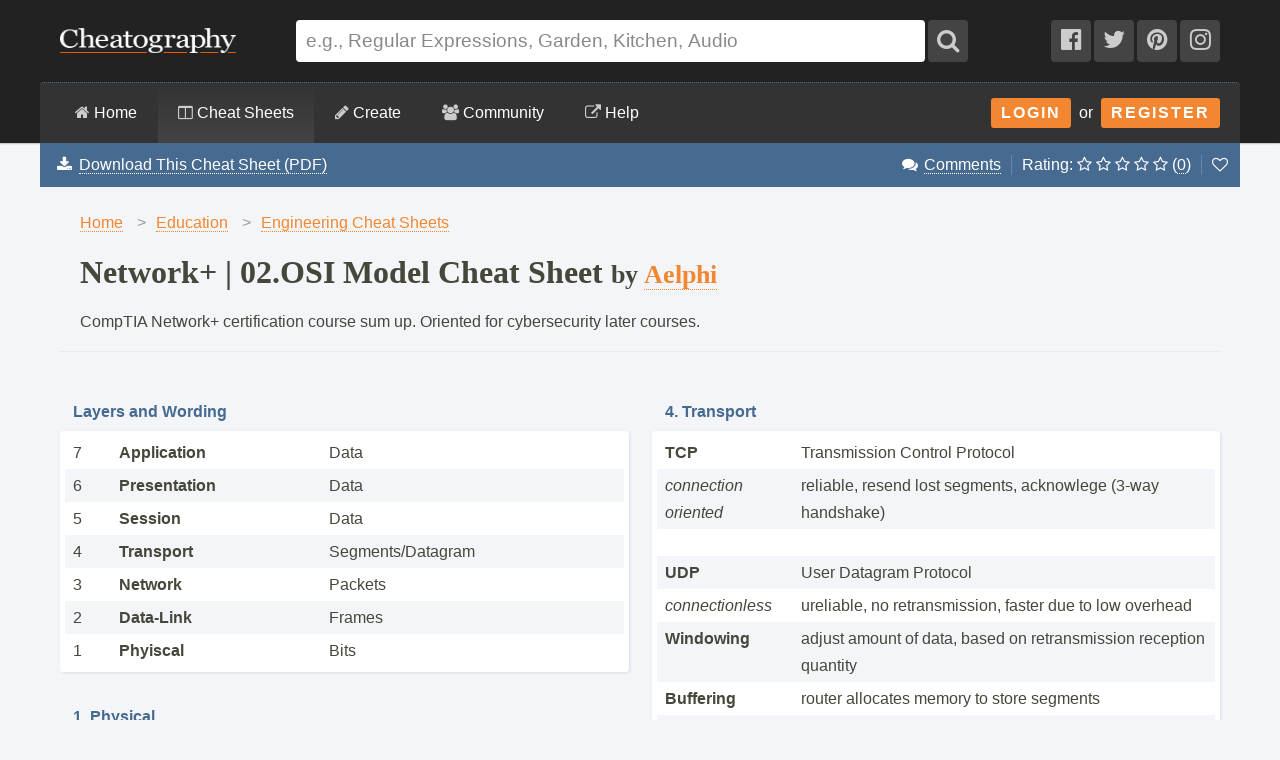

--- FILE ---
content_type: text/plain;charset=UTF-8
request_url: https://c.pub.network/v2/c
body_size: -262
content:
696a78ef-4a7e-4741-9bd1-f6c8d7440b91

--- FILE ---
content_type: text/plain;charset=UTF-8
request_url: https://c.pub.network/v2/c
body_size: -113
content:
9f224e8f-45ec-477d-ae8e-e060c760b429